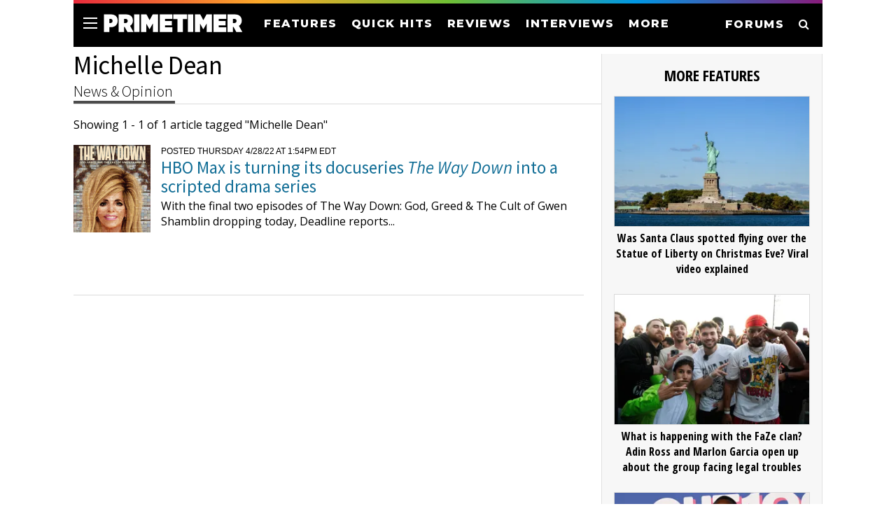

--- FILE ---
content_type: text/html; charset=utf-8
request_url: https://www.primetimer.com/people/michelle-dean
body_size: 23623
content:
<!DOCTYPE html>
<html lang='en'>
<head>
<meta charset='utf-8'>
<meta content='width=device-width, initial-scale=1, maximum-scale=1' name='viewport'>
<meta content='IE=edge' http-equiv='X-UA-Compatible'>
<meta content='telephone=no' name='format-detection'>
<meta content='block-all-mixed-content' http-equiv='Content-Security-Policy'>
<!-- SET: Title -->
<title>Michelle Dean: Latest News, Analysis & Opinion - PRIMETIMER</title>
<link href='https://www.primetimer.com/people/michelle-dean' rel='canonical'>
<link href='https://fonts.googleapis.com/css?family=Fira+Sans+Extra+Condensed:100,100i,200,200i,300,300i,400,400i,500,500i,600,600i,700,700i,800,800i,900,900i' rel='stylesheet'>
<!-- SET: FAVICON -->
<link href='https://d1rldr9jdodfaa.cloudfront.net/icons/apple-touch-icon.png' rel='apple-touch-icon' sizes='180x180'>
<link href='https://d1rldr9jdodfaa.cloudfront.net/icons/favicon-32x32.png' rel='icon' sizes='32x32' type='image/png'>
<link href='https://d1rldr9jdodfaa.cloudfront.net/icons/favicon-16x16.png' rel='icon' sizes='16x16' type='image/png'>
<link href='https://d1rldr9jdodfaa.cloudfront.net/icons/manifest.json' rel='manifest'>
<link color='#5bbad5' href='https://d1rldr9jdodfaa.cloudfront.net/icons/safari-pinned-tab.svg' rel='mask-icon'>
<link href='//fonts.googleapis.com/css?family=family=GFS+Didot|Open+Sans:400,600,700' rel='stylesheet'>
<link href='//fonts.googleapis.com/css?family=Open+Sans+Condensed:700|Open+Sans' rel='stylesheet'>
<link href='//fonts.googleapis.com/css?family=Rubik:7400,500' rel='stylesheet'>
<link href='//fonts.googleapis.com/css?family=Source+Sans+Pro:200,200i,300,300i,400,400i,600,600i,700,700i,900,900i' rel='stylesheet'>
<link href='//fonts.googleapis.com/css2?family=Montserrat:ital,wght@0,100;0,200;0,300;0,400;0,500;0,600;0,700;0,800;0,900;1,100;1,200;1,300;1,400;1,500;1,600;1,700;1,800;1,900&amp;display=swap' rel='stylesheet'>
<link href='https://d1rldr9jdodfaa.cloudfront.net/css/font-awesome.min.css' rel='stylesheet' type='text/css'>
<link href='https://d1rldr9jdodfaa.cloudfront.net/css/dd.css' rel='stylesheet' type='text/css'>
<meta content='noindex, nofollow' name='robots'>
<meta content="summary_large_image" name="twitter:card">
<meta content="@primetimercom" name="twitter:site">
<meta content="@primetimercom" name="twitter:creator">
<meta content="primetimer.com" property="og:site_name">
<meta content="450850865661068" property="fb:app_id">
<meta content="max-image-preview:large" name="robots">
<meta content="article" property="og:type">
<meta content="https://www.primetimer.com/people/michelle-dean" property="og:url">
<meta content="Michelle Dean" name="twitter:title">
<meta content="Michelle Dean" property="og:title">
<meta content="https://d1rldr9jdodfaa.cloudfront.net/images/01D98DNGYZSV7WDVJTRKX07DCF/primetimerlogo.webp" name="twitter:image">
<meta content="https://d1rldr9jdodfaa.cloudfront.net/images/01D98DNGYZSV7WDVJTRKX07DCF/primetimerlogo.webp" property="og:image">
<meta content="https://d1rldr9jdodfaa.cloudfront.net/images/01D98DNGYZSV7WDVJTRKX07DCF/primetimerlogo.webp" property="og:image:secure_url">
<meta content="The Latest News, Analysis &amp; Opinion about Michelle Dean from Primetimer" name="twitter:description">
<meta content="The Latest News, Analysis &amp; Opinion about Michelle Dean from Primetimer" property="og:description">
<meta content="The Latest News, Analysis &amp; Opinion about Michelle Dean from Primetimer" name="description">

<link rel="stylesheet" href="/assets/application-112d77d6ee499821b6b4498fff79f0fe54dc1cec5a585b18edbaea57dda34112.css" media="screen" />
<style>
  :root {
    --image-host: d1rldr9jdodfaa.cloudfront.net;
  }
</style>
<script async='' src='https://www.googletagmanager.com/gtag/js?id=UA-102955573-2'></script>
<script>
  window.dataLayer = window.dataLayer || [];
  function gtag(){dataLayer.push(arguments);}
  gtag('js', new Date());
  gtag('config', 'UA-102955573-2');
</script>
<!-- new Ga4 tag (gtag.js) -->
<script async='' src='https://www.googletagmanager.com/gtag/js?id=G-3V78KFMYE2'></script>
<script>
  window.dataLayer = window.dataLayer || [];
  function gtag(){dataLayer.push(arguments);}
  gtag('js', new Date());
  gtag('config', 'G-3V78KFMYE2');
</script>
<!-- AdThrive Head Tag Manual -->
<script data-cfasync='false' data-no-optimize='1'>
(function(w, d) {
w.raptivetarget = w.raptivetarget || {};
new URL(location.href).searchParams.entries().forEach(([k, v]) => { w.raptivetarget[k] = v; });
w.adthrive = w.adthrive || {};
w.adthrive.cmd = w.
adthrive.cmd || [];
w.adthrive.plugin = 'adthrive-ads-manual';
w.adthrive.host = 'ads.adthrive.com';var s = d.createElement('script');
s.async = true;
s.referrerpolicy='no-referrer-when-downgrade';
s.src = 'https://' + w.adthrive.host + '/sites/645c08d9c248585f11c23248/ads.min.js?referrer=' + w.encodeURIComponent(w.location.href) + '&cb=' + (Math.floor(Math.random() * 100) + 1);
var n = d.getElementsByTagName('script')[0];
n.parentNode.insertBefore(s, n);
})(window, document);
</script>
<script defer src='https://socialcanvas-cdn.kargo.com/js/rh.min.js'></script>
<!-- Begin comScore Tag -->
<script>
  var _comscore = _comscore || [];
  _comscore.push({ c1: "2", c2: "13438550", options: { enableFirstPartyCookie: "false" } });
  (function() {
    var s = document.createElement("script"),
      el = document.getElementsByTagName("script")[0];
    s.async = true;
    s.src = "https://sb.scorecardresearch.com/cs/13438550/beacon.js";
    el.parentNode.insertBefore(s, el);
  })();
</script>
<noscript>
<img src='https://sb.scorecardresearch.com/p?c1=2&amp;amp;c2=13438550&amp;amp;cv=3.9.1&amp;amp;cj=1'>
</noscript>
<!-- End comScore Tag -->
<script>
  ((d, i) => {
    d.addEventListener("DOMContentLoaded", () =>
      setTimeout(() => {
        const s = d.createElement("script");
        s.src = `https://cdn.izooto.com/scripts/${i}.js`;
        s.async = s.defer = !0;
        d.head.appendChild(s);
      }, 1e4)
    );
  })(document, "52dcf2dad923cae5a9a27c1144ea5488c06b9f4f");
</script>
<!--[if lt IE 9]>
<script type="text/javascript" src="https://d1rldr9jdodfaa.cloudfront.net/js/html5shiv.min.js"></script>
<script type="text/javascript" src="https://d1rldr9jdodfaa.cloudfront.net/js/IE9.js"></script>
<style>
</style>
<![endif]-->
</head>
<body class='inner'>
<!-- wrapper starts -->
<div class='wrapper2' id='top_page'>
<div class='overlay2'></div>

<!-- Header Starts -->
<header>
<div class='search-prime'>
<input placeholder='SEARCH PRIMETIMER' type='text'>
<p>Type keyword(s) to search</p>
<div class='closeicon'>
<a htef='#'>
<i aria-hidden='true' class='fa fa-times'></i>
</a>
</div>
</div>
<div class='colorbar'></div>
<div class='header-main'>
<div class='menu toggleMenu'>
<span></span>
<span></span>
<span></span>
</div>
<div class='header-left'>
<div class='logo'>
<a href='/'>
<img alt='PRIMETIMER' height='25' src='/images/ptlogowhite.svg' width='200'>
</a>
</div>
<div class='navigation'>
<nav>
<ul class='clearfix'>
<li>
<a href='/features'>FEATURES</a>
</li>
<li>
<a href='/quickhits'>QUICK HITS</a>
</li>
<li>
<a href='/reviews'>REVIEWS</a>
</li>
<li>
<a href='/interviews'>INTERVIEWS</a>
</li>
<li>
<a class='toggleMenu' href='#'>MORE</a>
</li>
</ul>
</nav>
</div>
<div class='clear'></div>
</div>
<div class='header-right'>
<ul class='clearfix'>
<li>
<a href='https://forums.primetimer.com/'>FORUMS</a>
</li>
<li>
<a href='#'>
<i aria-hidden='true' class='fa fa-search toggleMenu'></i>
</a>
</li>
</ul>
</div>
<div class='sidemenu' style='display: none;'>
<div class='sidemenu-left'>
<form accept-charset='UTF-8' action='/search' data-remote='true' method='get'>
<input name='utf8' type='hidden' value='✓'>
<input name='q' placeholder='Search Primetimer' type='text'>
</form>
<ul class='clearfix'>
<li>
<a href='/'>HOME</a>
</li>
<li>
<a href='/features'>FEATURES</a>
</li>
<li>
<a href='/quickhits'>QUICK HITS</a>
</li>
<li>
<a href='/reviews'>REVIEWS</a>
</li>
<li>
<a href='/interviews'>INTERVIEWS</a>
</li>
<li>
<a href='/news'>NEWS</a>
</li>
</ul>
</div>
<div class='sidemenu-right'>
<ul class='clearfix'>
<li>
<a href='https://www.facebook.com/PreviouslyTV'>
<i aria-hidden='true' class='fa fa-facebook'></i>
</a>
</li>
<li>
<a href='https://twitter.com/primetimercom'>
<i aria-hidden='true' class='fa fa-twitter'></i>
</a>
</li>
<li>
<a href='https://www.youtube.com/channel/UCAYvy_fGboKLoDSJW8jXcZQ'>
<i aria-hidden='true' class='fa fa-youtube-play'></i>
</a>
</li>
<li>
<a href='/rss'>
<i aria-hidden='true' class='fa fa-rss'></i>
</a>
</li>
</ul>
</div>
<div class='clear'></div>
</div>
<div class='clear'></div>
</div>
</header>
<!-- Header ends -->

<!-- container starts -->
<div class='container'>
<!-- side nav starts -->
<div class='side_nav'>
<div class='search_box'>
<form action="/search" accept-charset="UTF-8" data-remote="true" method="get"><input name="utf8" type="hidden" value="&#x2713;" autocomplete="off" /><input name='q' placeholder='Search' type='text'>
</form></div>
<div class='main_nav'>
<ul>
<li>
<a href='/'>Home Page</a>
</li>
<li>
<a href='/news'>News</a>
</li>
<li>
<a href='/reviews'>Reviews</a>
</li>
<li>
<a href='/features'>Features</a>
</li>
<li>
<a href='/watch'>Watch</a>
</li>
</ul>
<ul>
<li>
<a href='/about'>About Us</a>
</li>
<li>
<a href='https://sales.mediavine.com/prime-timer'>Advertising</a>
</li>
<li>
<a href='/feedback'>Feedback</a>
</li>
</ul>
<div class='clear'></div>
</div>
<div class='social_nt'>
<ul>
<li>
<span>Follow us:</span>
</li>
<li>
<a href='https://www.facebook.com/previouslytv/'>
<i aria-hidden='true' class='fa fa-facebook'></i>
</a>
</li>
<li>
<a href='https://twitter.com/primetimercom'>
<i aria-hidden='true' class='fa fa-twitter'></i>
</a>
</li>
</ul>
</div>
</div>
<!-- side nav ends -->
<!-- maincontent Starts -->
<div class='new_wrapper'>
<div class='main_content'>
<h4 class='pad1'>Michelle Dean</h4>
<div class='clear'></div>
<div class='isotopscnt'>
<div class='searchnav'>
<ul class='clearfix'>
<li class='tab-active'>
News &amp; Opinion
</li>
</ul>
</div>
<!-- isotopmaincnt content start here -->
<div class='isotopmaincnt'>
<div class='search_lhs'>
<div class='totalcnt'>
<div class='postscnt'>
<p class='txt1'>Showing 1 - 1 of 1 article tagged "Michelle Dean"</p>
<ul>
<li>
<figure class='search_pic'>
<img alt='' src='https://d1qxviojg2h5lt.cloudfront.net/images/01G1RK4M2H2BYQ5QJB72E9C3RV/the.way.down.scripted.series.png'>
</figure>
<em data-format='dddd M/D/YY [at] h:mmA z' data-time='2022-04-28T17:54:00Z'>Posted Thursday 4/28/22 at 1:54PM EDT</em>
<h5>
<a href="/item/HBO-Max-is-turning-its-docuseries-The-Way-Down-into-a-scripted-drama-series-DjSoPq">HBO Max is turning its docuseries <i>The Way Down</i> into a scripted drama series</a>
</h5>
<p>With the final two episodes of The Way Down: God, Greed &amp; The Cult of Gwen Shamblin dropping today, Deadline reports...</p>
</li>
</ul>
</div>
<div class='pagination'>
</div>
</div>
</div>
</div>
<!-- isotopmaincnt content end here -->
<div class='clear'></div>
</div>
<aside class='item_rhs'>
<div class='outer_rhs'></div>
<div class='rhs_pilot_list'>MORE FEATURES</div>
<div class='rhs_pilot_ul'>
<ul>
<li>
<span class='rhs_pilotpic'>
<a href="/news/was-santa-claus-spotted-flying-over-the-statue-of-liberty-on-christmas-eve-viral-video-explained"><img alt="NEW YORK, NEW YORK - OCTOBER 10: A view of the Statue of Liberty on Liberty Island on October 10, 2024 in New York City. The statue was dedicated on October 28, 1886 as a gift to Americans by the French and sculpted by Frédéric Auguste Bartholdi. (Photo by Roy Rochlin/Getty Images)" onerror="this.src = &#39;https://d1rldr9jdodfaa.cloudfront.net/images/01KDAE93YCDM3KGFCZ25JZ4MQY/20251225_094343_2178167052.webp&#39;" src="https://d1rldr9jdodfaa.cloudfront.net/resized-images/310/01KDAE93YCDM3KGFCZ25JZ4MQY/20251225_094343_2178167052.webp" />
</a><a href="/news/was-santa-claus-spotted-flying-over-the-statue-of-liberty-on-christmas-eve-viral-video-explained">Was Santa Claus spotted flying over the Statue of Liberty on Christmas Eve? Viral video explained </a>
</span>
</li>
<li>
<span class='rhs_pilotpic'>
<a href="/news/what-is-happening-with-the-faze-clan-adin-ross-and-marlon-garcia-open-up-about-the-group-facing-legal-troubles"><img alt="LONDON, ENGLAND - JULY 11: (EDITORIAL USE ONLY) FaZe Rug (2L) and Adin Ross (C) attend Wireless Festival at Finsbury Park on July 11, 2025 in London, England. (Photo by Joseph Okpako/WireImage)" onerror="this.src = &#39;https://d1rldr9jdodfaa.cloudfront.net/images/01KDAHECWXVD7RTE1KHZTV43HF/20251225_103902_2224719688.webp&#39;" src="https://d1rldr9jdodfaa.cloudfront.net/resized-images/310/01KDAHECWXVD7RTE1KHZTV43HF/20251225_103902_2224719688.webp" />
</a><a href="/news/what-is-happening-with-the-faze-clan-adin-ross-and-marlon-garcia-open-up-about-the-group-facing-legal-troubles">What is happening with the FaZe clan? Adin Ross and Marlon Garcia open up about the group facing legal troubles</a>
</span>
</li>
<li>
<span class='rhs_pilotpic'>
<a href="/news/are-gabrielle-union-and-dwyane-wade-married-fans-left-confused-as-couple-pop-the-champagne-celebrating-12-years-of-engagement"><img alt="HOLLYWOOD, CALIFORNIA - DECEMBER 11: Gabrielle Union and Dwyane Wade attend Out100 Celebration - Arrivals at NeueHouse Hollywood on December 11, 2024 in Hollywood, California. (Photo by Olivia Wong/WireImage)" onerror="this.src = &#39;https://d1rldr9jdodfaa.cloudfront.net/images/01KDAGHPYX075W7KR28SDC6NYH/20251225_102322_2189525847.webp&#39;" src="https://d1rldr9jdodfaa.cloudfront.net/resized-images/310/01KDAGHPYX075W7KR28SDC6NYH/20251225_102322_2189525847.webp" />
</a><a href="/news/are-gabrielle-union-and-dwyane-wade-married-fans-left-confused-as-couple-pop-the-champagne-celebrating-12-years-of-engagement">Are Gabrielle Union and Dwyane Wade married? Fans left confused as couple pop the champagne celebrating 12 years of engagement</a>
</span>
</li>
<li>
<span class='rhs_pilotpic'>
<a href="/news/santa-has-a-serious-appetite-clip-of-trump-explaining-kid-why-they-should-leave-cookies-for-santa-claus-goes-viral"><img alt="U.S. President Donald Trump (Image via Getty)" onerror="this.src = &#39;https://d1rldr9jdodfaa.cloudfront.net/images/01KDAFAGFMDYSDHDCE46FKANV8/20251225_100158_2181602938.webp&#39;" src="https://d1rldr9jdodfaa.cloudfront.net/resized-images/310/01KDAFAGFMDYSDHDCE46FKANV8/20251225_100158_2181602938.webp" />
</a><a href="/news/santa-has-a-serious-appetite-clip-of-trump-explaining-kid-why-they-should-leave-cookies-for-santa-claus-goes-viral">"Santa has a serious appetite": Clip of Trump explaining kid why they should leave cookies for Santa Claus goes viral</a>
</span>
</li>
<li>
<span class='rhs_pilotpic'>
<a href="/features/dark-christmas-and-kind-of-an-emotional-new-year-the-duffer-brothers-warn-fans-for-twists-and-shocking-developments-ahead-in-stranger-things-5"><img alt="LONDON, ENGLAND - DECEMBER 14: Ross Duffer and Matt Duffer aka The Duffer Brothers attend the press night after party for &quot;Stranger Things: The First Shadow&quot; at The Waldorf Hilton on December 14, 2023 in London, England. (Photo by Dave Benett/Getty Images)" onerror="this.src = &#39;https://d1rldr9jdodfaa.cloudfront.net/images/01KDAERJM2G5X5DZYFHWJ81QYD/20251225_095210_1848360384.webp&#39;" src="https://d1rldr9jdodfaa.cloudfront.net/resized-images/310/01KDAERJM2G5X5DZYFHWJ81QYD/20251225_095210_1848360384.webp" />
</a><a href="/features/dark-christmas-and-kind-of-an-emotional-new-year-the-duffer-brothers-warn-fans-for-twists-and-shocking-developments-ahead-in-stranger-things-5">“Dark Christmas and kind of an emotional New Year” - The Duffer brothers warn fans for twists and shocking developments ahead in Stranger Things 5</a>
</span>
</li>
<li>
<span class='rhs_pilotpic'>
<a href="/features/taylor-momsen-shares-how-jim-carrey-was-incredibly-protective-of-her-on-the-sets-of-how-the-grinch-stole-christmas"><img alt="LOS ANGELES, CALIFORNIA - NOVEMBER 08: (L-R) Jim Carrey and Taylor Momsen pose in the press room during the 2025 Rock &amp; Roll Hall of Fame Induction Ceremony at Peacock Theater on November 08, 2025 in Los Angeles, California.  (Photo by Frazer Harrison/Getty Images for RRHOF)" onerror="this.src = &#39;https://d1rldr9jdodfaa.cloudfront.net/images/01KDAE8H8KZATMRV776J8Q1YN5/20251225_094324_2245772284.webp&#39;" src="https://d1rldr9jdodfaa.cloudfront.net/resized-images/310/01KDAE8H8KZATMRV776J8Q1YN5/20251225_094324_2245772284.webp" />
</a><a href="/features/taylor-momsen-shares-how-jim-carrey-was-incredibly-protective-of-her-on-the-sets-of-how-the-grinch-stole-christmas">Taylor Momsen shares how Jim Carrey was 'incredibly protective' of her on the sets of How the Grinch Stole Christmas</a>
</span>
</li>
<li>
<span class='rhs_pilotpic'>
<a href="/news/elon-musk-says-he-is-doing-his-best-to-make-everyone-wealthy-through-ai-and-robotics"><img alt="WASHINGTON, DC - FEBRUARY 11: Tesla and SpaceX CEO Elon Musk delivers remarks as he joins U.S. President Donald Trump during an executive order signing in the Oval Office at the White House on February 11, 2025 in Washington, DC. Trump is to sign an executive order implementing the Department of Government Efficiency’s (DOGE) &quot;workforce optimization initiative,&quot; which, according to Trump, will encourage agencies to limit hiring and reduce the size of the federal government. (Photo by Andrew Harnik/Getty Images)" onerror="this.src = &#39;https://d1rldr9jdodfaa.cloudfront.net/images/01KDA9C8DVQYZ3B1A8GX8FD1M4/20251225_081803_2198970101.webp&#39;" src="https://d1rldr9jdodfaa.cloudfront.net/resized-images/310/01KDA9C8DVQYZ3B1A8GX8FD1M4/20251225_081803_2198970101.webp" />
</a><a href="/news/elon-musk-says-he-is-doing-his-best-to-make-everyone-wealthy-through-ai-and-robotics">Elon Musk says he is doing his best to make everyone wealthy through AI and robotics</a>
</span>
</li>
<li>
<span class='rhs_pilotpic'>
<a href="/quickhits/what-does-margu-say-in-klaus"><img alt="Image: Netflix" onerror="this.src = &#39;https://d1rldr9jdodfaa.cloudfront.net/images/01KDABW00A27AH4T9B79RG1RC1/f917c079-12df-4f3d-9d03-b630479786e6_1766653296.webp&#39;" src="https://d1rldr9jdodfaa.cloudfront.net/resized-images/310/01KDABW00A27AH4T9B79RG1RC1/f917c079-12df-4f3d-9d03-b630479786e6_1766653296.webp" />
</a><a href="/quickhits/what-does-margu-say-in-klaus">What does Margu say in Klaus?</a>
</span>
</li>
<li>
<span class='rhs_pilotpic'>
<a href="/features/can-t-solve-wordle-today-easy-hints-and-the-final-answer-for-puzzle-1650-on-december-25"><img alt="The Wordle logo is being displayed on a smartphone in this photo illustration in Brussels, Belgium, on June 1, 2024. (Photo by Jonathan Raa/NurPhoto via Getty Images)" onerror="this.src = &#39;https://d1rldr9jdodfaa.cloudfront.net/images/01KDADN611G3MYSBHTVF3B761H/20251225_093250_2154961565.webp&#39;" src="https://d1rldr9jdodfaa.cloudfront.net/resized-images/310/01KDADN611G3MYSBHTVF3B761H/20251225_093250_2154961565.webp" />
</a><a href="/features/can-t-solve-wordle-today-easy-hints-and-the-final-answer-for-puzzle-1650-on-december-25">Can’t solve Wordle today? Easy hints and the final answer for Puzzle #1650 on December 25</a>
</span>
</li>
<li>
<span class='rhs_pilotpic'>
<a href="/features/fact-check-why-fans-thought-erika-kirk-was-starring-in-the-new-south-park-episode"><img alt="NEW YORK, NEW YORK - DECEMBER 08: Erika Kirk discusses the newly released book &quot;Stop, In The Name of God: Why Honoring The Sabbath Will Transform Your Life&quot; on &quot;Hannity&quot; at Fox News Channel Studios on December 08, 2025 in New York City. (Photo by Dimitrios Kambouris/Getty Images)" onerror="this.src = &#39;https://d1rldr9jdodfaa.cloudfront.net/images/01KDAC9PYM8GAB2CHY6VJFC18K/20251225_090906_2250858988.webp&#39;" src="https://d1rldr9jdodfaa.cloudfront.net/resized-images/310/01KDAC9PYM8GAB2CHY6VJFC18K/20251225_090906_2250858988.webp" />
</a><a href="/features/fact-check-why-fans-thought-erika-kirk-was-starring-in-the-new-south-park-episode">Fact Check: Why fans thought Erika Kirk was starring in the new South Park episode</a>
</span>
</li>
</ul>
</div>
<div class='spacer'></div>

</aside>
</div>
<div class='clear'></div>


<!-- maincontent  end -->
<!-- footer  starts -->
<!-- footer  starts ends -->
</div>
<!-- maincontent Ends -->
<!-- footer starts -->
<footer>
<div class='footer-main'>
<ul class='clearfix'>
<li>
<h3>About/Contact</h3>
<a href='/about'>About Us</a>
<a href='https://www.primetimer.com/ownership'>Ownership</a>
<a href='https://www.primetimer.com/advertising'>Advertise With Us</a>
<a href='/feedback'>Feedback</a>
<a href='https://primetimerguide.com/'>Buy our Book!</a>
</li>
<li>
<h3>Legal</h3>
<a href='/privacy'>Privacy Policy</a>
<a href='/terms'>Terms of Use</a>
</li>
<li>
<h3>Sections</h3>
<a href='/'>Home</a>
<a href='/features'>Features</a>
<a href='/quickhits'>Quick Hits</a>
<a href='/reviews'>Reviews</a>
<a href='/interviews'>Interviews</a>
<a href='/news'>News</a>
<a href='/forums'>Forums</a>
</li>
<li>
<h3>Follow</h3>
<a href='/newsletters'>Newsletters</a>
<a href='https://www.facebook.com/PreviouslyTV/'>Facebook</a>
<a href='https://twitter.com/primetimercom'>Twitter</a>
<a href='/rss'>RSS Feeds</a>
<a href='https://www.youtube.com/channel/UCAYvy_fGboKLoDSJW8jXcZQ'>YouTube</a>
<a href='https://flipboard.com/@primetimertv'>Flipboard</a>
</li>
</ul>
</div>
<div class='footer-mobile'>
<ul class='clearfix'>
<li>
<h3>About/Contact</h3>
<div class='footer-about'>
<a href='/about'>About Us</a>
<a href='https://www.primetimer.com/ownership'>Ownership</a>
<a href='https://www.primetimer.com/advertising'>Advertise With Us</a>
<a href='/feedback'>Feedback</a>
<a href='https://primetimerguide.com/'>Buy our Book!</a>
</div>
</li>
<li>
<h3>Legal</h3>
<div class='footer-about'>
<a href='/privacy'>Privacy Policy</a>
<a href='/terms'>Terms of Use</a>
</div>
</li>
<li>
<h3>Sections</h3>
<div class='footer-about'>
<a href='/'>Home</a>
<a href='/features'>Features</a>
<a href='/quickhits'>Quick Hits</a>
<a href='/reviews'>Reviews</a>
<a href='/interviews'>Interviews</a>
<a href='/news'>News</a>
<a href='https://forums.primetimer.com'>Forums</a>
</div>
</li>
<li>
<h3>Follow</h3>
<div class='footer-about'>
<a href='https://www.facebook.com/previouslytv/'>Facebook</a>
<a href='https://twitter.com/primetimercom'>Twitter</a>
<a href='/rss'>RSS Feeds</a>
<a href='https://www.youtube.com/channel/UCAYvy_fGboKLoDSJW8jXcZQ'>YouTube</a>
<a href='https://flipboard.com/@primetimertv'>Flipboard</a>
</div>
</li>
</ul>
</div>
<div class='footer-in'>
<p>Copyright © 2025 Primetimer. All rights reserved.</p>
</div>
</footer>
<!-- footer ends -->
</div>
<!-- container ends -->
</div>
<!-- wrapper ends -->
<!-- SET: SCRIPTS -->
<script src='https://d1rldr9jdodfaa.cloudfront.net/js/jquery-2.2.4.min.js'></script>
<script src='https://d1rldr9jdodfaa.cloudfront.net/js/custom_script.js'></script>
<script src='https://d1rldr9jdodfaa.cloudfront.net/js/script.js'></script>
<script src='https://d1rldr9jdodfaa.cloudfront.net/js/jquery.dd.js'></script>
<script src='https://d1rldr9jdodfaa.cloudfront.net/js/youtube.js'></script>
<!-- Page tracking -->
<script>
  $(document).ready(function(e) {
    $(".custom-select").msDropdown();
  });
</script>
</body>
<!-- AdThrive ad blocker -->
<script async='' src='https://btloader.com/tag?o=5698917485248512&amp;upapi=true&amp;domain=primetimer.com' type='text/javascript'></script>
<script>
  !function(){"use strict";var e;e=document,function(){var t,n;function r(){var t=e.createElement("script");t.src="https://cafemedia-com.videoplayerhub.com/galleryplayer.js",e.head.appendChild(t)}function a(){var t=e.cookie.match("(^|[^;]+)\s*__adblocker\s*=\s*([^;]+)");return t&&t.pop()}function c(){clearInterval(n)}return{init:function(){var e;"true"===(t=a())?r():(e=0,n=setInterval((function(){100!==e&&"false" !== t || c(), "true" === t && (r(), c()), t = a(), e++}), 50))}}}().init()}();
</script>

</html>
